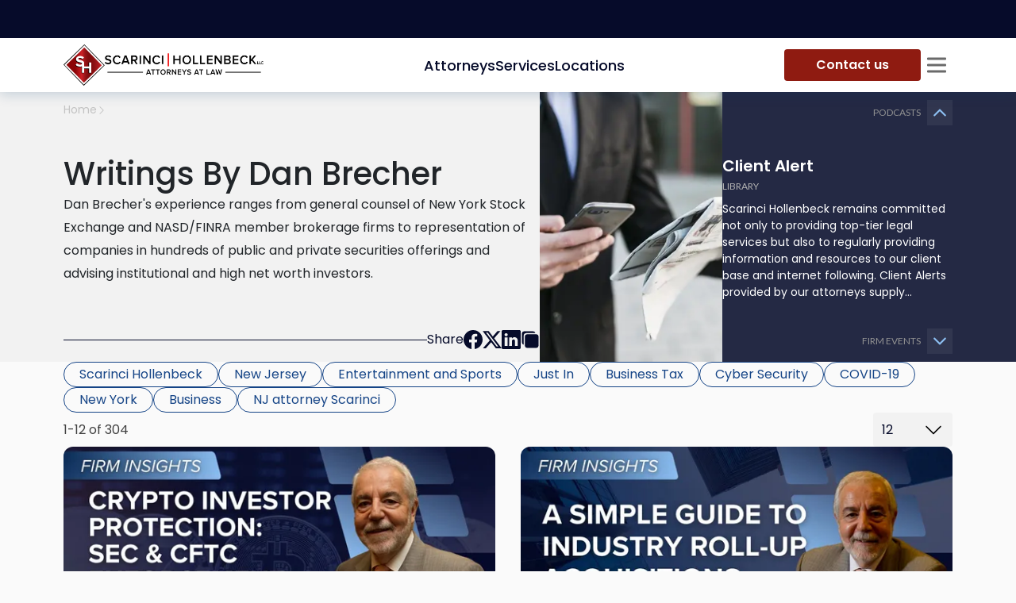

--- FILE ---
content_type: application/javascript; charset=utf-8
request_url: https://scarincihollenbeck.com/_next/static/chunks/pages/library/author/%5Bslug%5D-88ad942e930fc573.js
body_size: 3365
content:
(self.webpackChunk_N_E=self.webpackChunk_N_E||[]).push([[7530],{88949:function(e,t,n){(window.__NEXT_P=window.__NEXT_P||[]).push(["/library/author/[slug]",function(){return n(44420)}])},15556:function(e,t,n){"use strict";var i=n(85893);n(67294);var l=n(45007),r=n(39190),o=n(42729);t.Z=e=>{let{children:t,asComponent:n,modalVariant:a,...s}=e,c=(0,l.I0)(),d=n||r.Lb;return(0,i.jsx)(d,{onClick:()=>c((0,o.ll)({active:!0,className:a})),...s,children:t})}},33115:function(e,t,n){"use strict";var i=n(85893),l=n(75126),r=n.n(l),o=n(8781);t.Z=()=>(0,i.jsx)("div",{className:"d-flex flex-colum justify-content-center align-items-center loader",style:{height:"300px"},children:(0,i.jsx)(r(),{size:200,color:o.$m.grayLite.grayLite60})})},76605:function(e,t,n){"use strict";var i=n(85893),l=n(14332),r=n(82023),o=n(67294),a=n(44173),s=n(72361),c=n(54975),d=n.n(c),u=n(33115);let h={hidden:{opacity:0},visible:{opacity:1,transition:{duration:.4}}},p={init:{y:-20},anim:{y:0,transition:{duration:.3}},exit:{y:20,transition:{duration:.3}}},m=(0,o.memo)(e=>{let{placeHolder:t,onChange:n,inputValue:c,options:m,includeDefault:x=!1,defaultLabel:g="Not selected"}=e,[f,v]=(0,o.useState)(!1),b=(0,o.useRef)(null),j=(0,o.useRef)(null),w=(0,o.useMemo)(()=>x?[{databaseId:"".concat(g,"-id"),title:g},...m||[]]:m||[],[x,g,m]),y=(0,o.useCallback)(e=>{e.preventDefault(),v(!f)},[v,f]),k=(0,o.useCallback)((e,t)=>{e.preventDefault(),j&&j.current&&(j.current.value=null==t?void 0:t.title),n(t),v(!1)},[n,v]);return(0,o.useEffect)(()=>{let e=e=>{b.current&&!b.current.contains(e.target)&&v(!1)};return document.addEventListener("click",e),()=>{document.removeEventListener("click",e)}},[]),(0,i.jsxs)(s.bL,{ref:b,children:[(0,i.jsxs)(s.NA,{onClick:y,$selectActive:f,children:[(0,i.jsx)(s.lq,{type:"text",value:c||"",readOnly:!0,placeholder:t,$selectActive:f,ref:j,tabIndex:"-1"}),(0,i.jsx)(s.GV,{$selectActive:f,children:(0,i.jsx)(a.IAR,{size:24})})]}),(0,i.jsx)(l.M,{children:f&&(0,i.jsx)(s.PN,{as:r.E.ul,initial:"hidden",animate:"visible",exit:"hidden",variants:h,children:d()(w)?(0,i.jsx)(u.Z,{}):null==w?void 0:w.map(e=>(0,i.jsx)(r.E.li,{initial:"init",animate:"anim",exit:"exit",variants:p,children:(0,i.jsx)(s.$m,{onClick:t=>k(t,e),children:null==e?void 0:e.title})},(null==e?void 0:e.databaseId)||(null==e?void 0:e.id)))})})]})});t.Z=m},51129:function(e,t,n){"use strict";var i=n(85893),l=n(9008),r=n.n(l),o=n(11163);n(67294);var a=n(18869),s=n(67810);let c=(e,t)=>({"/location/[slug]":(0,s.OX)(t),"/practices/[slug]":(0,s.OX)(t)})[e];t.Z=e=>{let{title:t,metaDescription:n,canonicalUrl:l,personDataForSchema:d}=e,u=(0,o.useRouter)(),h=u.asPath,p=a.$D+h;return(0,i.jsxs)(r(),{children:[(0,i.jsx)("title",{children:t}),(0,i.jsx)("meta",{name:"description",content:n}),(0,i.jsx)("link",{rel:"canonical",href:l||p}),(0,i.jsx)("meta",{property:"og:title",content:t}),(0,i.jsx)("meta",{property:"og:locale",content:"en_US"}),(0,i.jsx)("meta",{property:"og:url",content:p}),(0,i.jsx)("meta",{property:"og:image",content:"".concat(a.$D,"/images/no-image-found-diamond.png")}),(0,i.jsx)("meta",{property:"og:description",content:n}),(0,i.jsx)("meta",{property:"og:type",content:"website"}),(0,i.jsx)("meta",{property:"og:site_name",content:t}),(0,i.jsx)("script",{type:"application/ld+json",dangerouslySetInnerHTML:{__html:s.kh}}),(0,i.jsx)("meta",{name:"twitter:card",content:"summary_large_image"}),(0,i.jsx)("meta",{name:"twitter:title",content:t}),(0,i.jsx)("meta",{name:"twitter:description",content:n}),(0,i.jsx)("meta",{name:"twitter:image",content:"".concat(a.$D,"/images/no-image-found-diamond.png")}),(0,i.jsx)("script",{type:"application/ld+json",dangerouslySetInnerHTML:{__html:JSON.stringify(c(u.route,d))}},"ScarinciHollenbeck Bio Profile")]})}},74136:function(e,t,n){"use strict";var i=n(67294),l=n(45338);t.Z=e=>{let{slides:t,autoplayInterval:n=0,loop:r=!0}=e,[o,a]=(0,i.useState)(0),s=(0,i.useRef)(null),c=(0,i.useRef)(null),d=(0,i.useCallback)(e=>{let n=(null==t?void 0:t.length)-1;return"prev"===e?o>0?o-1:r?n:o:"next"===e?o<n?o+1:r?0:o:void 0},[o,null==t?void 0:t.length]),u=(0,i.useCallback)(()=>{s.current&&(clearInterval(s.current),s.current=null)},[]),h=(0,i.useCallback)(()=>{if(0===n){u();return}s.current&&clearInterval(s.current),s.current=setInterval(()=>{a(()=>d("next"))},n)},[d,n,u]),p=(0,i.useCallback)(()=>{!s.current&&n>0&&h()},[h,n]);(0,i.useEffect)(()=>{let e=new IntersectionObserver(e=>{let[t]=e;t.isIntersecting?p():u()},{threshold:.5});return(null==c?void 0:c.current)&&e.observe(c.current),()=>{e.disconnect(),u()}},[p,u]);let m=(0,i.useCallback)(()=>{a(d("prev")),h()},[d]),x=(0,i.useCallback)(()=>{a(d("next")),h()},[d]),g=(0,l.QS)({onSwipedRight:m,onSwipedLeft:x,preventDefaultTouchmoveEvent:!0,trackMouse:!0});return{activeSlide:null==t?void 0:t[o],prevSlide:null==t?void 0:t[d("prev")],nextSlide:null==t?void 0:t[d("next")],activeSlideIndex:o,sliderRef:c,swipeHandlers:g,onClickPrev:m,onClickNext:x}}},98305:function(e,t,n){"use strict";n.d(t,{Z:function(){return I}});var i=n(85893);n(67294);var l=n(59016),r=n(47148),o=n(8781),a=n(52954);let s=l.ZP.div.withConfig({componentId:"sc-2f2b830c-0"})(["padding-right:80px;min-width:600px;width:45%;background-color:",";","{padding-right:32px;width:100%;min-width:unset;}","{padding-right:12px;}"],o.$m.blue.blue6002,(0,a.gI)(1279),(0,a.TQ)("md")),c=l.ZP.div.withConfig({componentId:"sc-2f2b830c-1"})(["max-width:730px;height:100%;display:flex;gap:12px;color:",";","{max-width:100%;}"],o.$m.white,(0,a.gI)(1279)),d=l.ZP.picture.withConfig({componentId:"sc-2f2b830c-2"})(["flex-shrink:0;width:230px;height:100%;position:relative;img{width:100%;height:100%;object-fit:cover;position:absolute;left:0;top:0;}","{height:auto;min-height:276px;}","{width:100px;}"],(0,a.gI)(1279),(0,a.TQ)("sm")),u=l.ZP.div.withConfig({componentId:"sc-2f2b830c-3"})(["padding:10px 0;flex:1;display:flex;flex-direction:column;justify-content:center;gap:4px;","{margin-top:auto;}"],r.UnderlinedLink),h=l.ZP.h2.withConfig({componentId:"sc-2f2b830c-4"})(["margin:0;font-size:",";font-weight:600;line-height:1.6;display:-webkit-box;-webkit-line-clamp:1;-webkit-box-orient:vertical;overflow:hidden;text-overflow:ellipsis;","{font-size:",";line-height:1.56;}"],(0,o.hO)(20),(0,a.TQ)("md"),(0,o.hO)(18)),p=l.ZP.span.withConfig({componentId:"sc-2f2b830c-5"})(["color:",";font-size:",";line-height:1.67;font-family:var(--font-lato);text-transform:uppercase;"],o.$m.gray.gray150,(0,o.hO)(12)),m=l.ZP.div.withConfig({componentId:"sc-2f2b830c-6"})(["margin-top:8px;font-size:",";display:-webkit-box;-webkit-line-clamp:6;-webkit-box-orient:vertical;overflow:hidden;*{margin:0;}","{-webkit-line-clamp:3;}","{-webkit-line-clamp:4;}","{font-size:",";line-height:1.34;}"],(0,o.hO)(14),(0,a.gI)(1279),(0,a.TQ)("md"),(0,a.TQ)("sm"),(0,o.hO)(12)),x=l.ZP.span.withConfig({componentId:"sc-2f2b830c-7"})(["flex-shrink:0;width:32px;height:32px;display:flex;align-items:center;justify-content:center;background-color:",";color:",";transition:",";"],o.$m.blue.blue550,o.$m.blue.skyBlue,o.EY.default),g=l.ZP.button.withConfig({componentId:"sc-2f2b830c-8"})(["display:flex;align-items:center;justify-content:flex-end;gap:4px;color:",";font-family:var(--font-lato);font-size:",";line-height:1.67;text-transform:uppercase;transition:",";.nav-text{display:-webkit-box;-webkit-line-clamp:1;-webkit-box-orient:vertical;overflow:hidden;text-overflow:ellipsis;text-align:end;padding-right:8px;}@media (hover:hover){&:hover{color:",";","{background-color:#373c59;}}}&:active{color:",";","{background-color:#373c59;}}"],o.$m.gray.gray500,(0,o.hO)(12),o.EY.default,o.$m.gray.gray10,x,o.$m.gray.gray10,x);var f=n(54975),v=n.n(f),b=n(74422),j=n(25675),w=n.n(j),y=n(27680),k=n(74136),C=n(15556),I=e=>{let{slides:t=[],autoplayInterval:n=1e4,slidesLabel:l,isContact:o}=e,{activeSlide:a,prevSlide:f,nextSlide:j,activeSlideIndex:I,sliderRef:_,swipeHandlers:Z,onClickPrev:$,onClickNext:N}=(0,k.Z)({slides:t,autoplayInterval:n});return v()(t)?null:(0,i.jsx)(s,{...Z,children:(0,i.jsxs)(c,{ref:_,children:[(null==a?void 0:a.image)&&(0,i.jsx)(d,{children:(0,i.jsx)(w(),{alt:"".concat(null==a?void 0:a.title," industry"),src:null==a?void 0:a.image,width:300,height:350,priority:0===I,loading:0===I?"eager":"lazy"})},null==a?void 0:a.image),(0,i.jsxs)(u,{children:[(0,i.jsxs)(g,{onClick:$,className:o?"":"mb-auto",children:[(0,i.jsx)("span",{className:"nav-text",children:null==f?void 0:f.title}),(0,i.jsx)(x,{children:(0,i.jsx)(y.Vmf,{size:24})})]}),(0,i.jsx)(h,{children:null==a?void 0:a.title}),!v()(l)&&(0,i.jsx)(p,{children:l}),!v()(null==a?void 0:a.description)&&(0,i.jsx)(m,{children:(0,i.jsx)(b.h,{HTML:null==a?void 0:a.description})}),o&&(0,i.jsx)(C.Z,{asComponent:r.UnderlinedLink,as:"button",$isWhite:!0,children:"Contact now"}),(0,i.jsxs)(g,{onClick:N,className:o?"":"mt-auto",children:[(0,i.jsx)("span",{className:"nav-text",children:null==j?void 0:j.title}),(0,i.jsx)(x,{children:(0,i.jsx)(y.OId,{size:24})})]})]})]})})}},44420:function(e,t,n){"use strict";n.r(t),n.d(t,{__N_SSP:function(){return h},default:function(){return p}});var i=n(85893),l=n(5152),r=n.n(l),o=n(51129),a=n(17951),s=n(98305),c=n(35255);let d=r()(()=>n.e(1050).then(n.bind(n,61050)),{loadableGenerated:{webpack:()=>[61050]}});var u=e=>{let{title:t,description:n,seo:l,subHeaderSlides:r,postsData:u,tags:h}=e;return(0,i.jsxs)(i.Fragment,{children:[(0,i.jsx)(o.Z,{title:null==l?void 0:l.title,metaDescription:null==l?void 0:l.metaDesc,canonicalUrl:null==l?void 0:l.canonicalUrl}),(0,i.jsx)(a.Z,{title:t,subtitle:n,isSocials:!0,RightContentComponent:s.Z,rightContentProps:{slides:r,slidesLabel:"Library",isContact:!1}}),(0,i.jsx)(c.Z,{postsData:u,tags:h}),(0,i.jsx)(d,{})]})},h=!0,p=e=>{let{title:t,description:n,authorId:l,seo:r,subHeaderSlides:o,postsData:a,tags:s}=e;return(0,i.jsx)(u,{title:t,description:n,authorId:l,seo:r,subHeaderSlides:o,postsData:a,tags:s})}}},function(e){e.O(0,[1228,9866,5935,3722,1852,5979,1930,409,7951,5255,2888,9774,179],function(){return e(e.s=88949)}),_N_E=e.O()}]);

--- FILE ---
content_type: application/javascript; charset=utf-8
request_url: https://scarincihollenbeck.com/_next/static/chunks/5111.8877e0d461236717.js
body_size: 1168
content:
"use strict";(self.webpackChunk_N_E=self.webpackChunk_N_E||[]).push([[5111],{75111:function(e,i,n){n.r(i),n.d(i,{default:function(){return k}});var l=n(85893),s=n(67294),t=n(75510),a=n(18869),r=n(97638),o=n(81968),d=n(39190),c=n(80800),u=n(45007),h=n(14332),p=n(54975),x=n.n(p),v=n(44173),j=n(47881),b=e=>{let{icon:i,title:n,href:a,list:r,isOpen:o,onClick:d,setIsSidebarOpen:c}=e,[u,h]=(0,s.useState)(null),p=e=>{h(u===e?null:e)};return(0,l.jsxs)(t.LO,{$open:o,children:[(0,l.jsxs)(t.zR,{href:a,onClick:e=>{x()(r)?c(!1):(e.preventDefault(),d())},$open:o,children:[(0,l.jsx)(t.VQ,{children:i}),n,!x()(r)&&(0,l.jsx)(t.QU,{$open:o,children:(0,l.jsx)(v.IAR,{size:24})})]}),!x()(r)&&(0,l.jsx)(t.Jb,{$open:o,children:(0,l.jsx)(t.ah,{children:null==r?void 0:r.map((e,i)=>(0,l.jsx)(j.Z,{title:null==e?void 0:e.title,href:null==e?void 0:e.uri,list:null==e?void 0:e.list,additionalClass:null==e?void 0:e.additionalClass,isOpen:u===i,onClick:()=>p(i),setIsSidebarOpen:c},null==e?void 0:e.databaseId))})})]})},f=e=>{let{menuData:i,setIsSidebarOpen:n}=e,[a,r]=(0,s.useState)(null),o=e=>{r(a===e?null:e)};return(0,l.jsx)(t.bi,{children:i.map((e,i)=>(0,l.jsx)(b,{icon:null==e?void 0:e.icon,title:null==e?void 0:e.title,href:null==e?void 0:e.href,list:null==e?void 0:e.list,isOpen:a===i,onClick:()=>o(i),setIsSidebarOpen:n},null==e?void 0:e.databaseId))})},m=n(42729),k=(0,s.memo)(e=>{let{practices:i,locations:n,industries:s,menuData:p,isSidebarOpen:x,setIsSidebarOpen:v}=e,j=(0,u.I0)(),{headerSize:b}=(0,u.v9)(e=>e.sizes);return(0,l.jsx)(h.M,{children:x&&(0,l.jsxs)(l.Fragment,{children:[(0,l.jsxs)(t.t4,{className:x?"sidebar-open":"",inert:x?void 0:"",initial:{opacity:0,height:0},animate:{opacity:1,height:"calc(100dvh - ".concat(b.height,"px)")},exit:{opacity:0,height:0},transition:{ease:"easeOut",duration:.3},children:[(0,l.jsxs)(t.CG,{children:[(0,l.jsx)(c.Z,{practices:i,locations:n,industries:s,setIsSidebarOpen:v},"header-navigation"),(0,l.jsx)(f,{menuData:p,setIsSidebarOpen:v}),(0,l.jsx)(t.pc,{children:null===a.gc||void 0===a.gc?void 0:a.gc.map(e=>(0,l.jsx)(t.nX,{href:null==e?void 0:e.uri,onClick:()=>v(!1),children:null==e?void 0:e.title},null==e?void 0:e.databaseId))})]}),(0,l.jsx)(t.id,{children:(0,l.jsxs)(t.CG,{children:[(0,l.jsxs)(t.G$,{children:[(0,l.jsx)(d.oo,{href:"/contact-us",className:"sidebar-contact-btn",children:"Contact us"}),(0,l.jsxs)("button",{onClick:()=>j((0,m.do)({active:!0})),className:"sidebar-subscription-btn",children:[(0,l.jsx)(t.op,{children:(0,l.jsx)(o.default,{})}),"Join our mailing list"]}),(0,l.jsxs)(t.bb,{href:a.P1,target:"_blank",rel:"noreferrer",children:[(0,l.jsx)(t.op,{children:(0,l.jsx)(r.default,{})}),"Make payment"]})]}),(0,l.jsx)(t.qw,{children:a.fK.map(e=>(0,l.jsxs)(t.kp,{href:null==e?void 0:e.url,target:"_blank",rel:"noreferrer",children:[(0,l.jsx)(t.dW,{children:null==e?void 0:e.icon}),null==e?void 0:e.title]},null==e?void 0:e.id))})]})})]},"sidebar-menu-motion"),(0,l.jsx)(t.W$,{$headerHeight:b.height,onClick:()=>v(!1),initial:{opacity:0},animate:{opacity:1},exit:{opacity:0},transition:{ease:"easeOut",duration:.2}},"sidebar-menu-backdrop")]})})})},47881:function(e,i,n){var l=n(85893);n(67294);var s=n(54975),t=n.n(s),a=n(75510),r=n(8781);i.Z=e=>{let{title:i,href:n="/",list:s,additionalClass:o,isOpen:d,onClick:c,setIsSidebarOpen:u}=e;return(0,l.jsxs)(a.Ez,{$open:d,className:d?"open":"",children:[(0,l.jsxs)(a.yC,{href:n,onClick:e=>{if(t()(s))u&&u(!1);else{e.preventDefault();let i=e.target.closest(".sidebar-open");i&&setTimeout(()=>{var n;return i.scrollTo({top:null==e?void 0:null===(n=e.target)||void 0===n?void 0:n.offsetTop,behavior:"smooth"})},null===r.EY||void 0===r.EY?void 0:r.EY.transitionDuration),c()}},$open:d,className:o||"",children:[!t()(s)&&(0,l.jsx)(a.nu,{$open:d}),i]}),!t()(s)&&(0,l.jsx)(a.Jb,{$open:d,children:(0,l.jsx)(a.ah,{children:s.map(e=>(0,l.jsx)(a.Fv,{children:(0,l.jsx)(a.qs,{href:null==e?void 0:e.uri,onClick:()=>u&&u(!1),children:null==e?void 0:e.title})},e.databaseId))})})]})}}}]);

--- FILE ---
content_type: image/svg+xml
request_url: https://scarincihollenbeck.com/_next/static/media/sh-mini-diamond-PNG.bc83fc7b.svg
body_size: 1356
content:
<svg width="251" height="251" viewBox="0 0 251 251" fill="none" xmlns="http://www.w3.org/2000/svg">
  <path d="M126.702 2.55646L2.56337 123.694L123.708 247.839L247.846 126.702L126.702 2.55646Z" fill="white"/>
  <path d="M123.67 250.4L0 123.66L126.74 0L250.41 126.73L123.67 250.4ZM5.12 123.73L123.73 245.29L245.29 126.68L126.67 5.11L5.12 123.73Z" fill="black"/>
  <mask id="mask0_5824_1643" style="mask-type:luminance" maskUnits="userSpaceOnUse" x="17" y="17" width="216" height="216">
    <path d="M126.516 17.7437L17.7436 123.887L123.894 232.667L232.667 126.524L126.516 17.7437Z" fill="white"/>
  </mask>
  <g mask="url(#mask0_5824_1643)">
    <path d="M232.66 17.74H17.74V232.66H232.66V17.74Z" fill="url(#paint0_linear_5824_1643)"/>
  </g>
  <path d="M167.99 172.37V110.81H155.63V109.62H152.34V110.81V110.93V143.43H124.9V127.52C124.9 127.52 123.34 127.55 121.2 127.95C122.79 125.15 123.58 121.92 123.58 118.27C123.58 114.57 122.69 111.43 120.9 108.86C119.11 106.29 116.89 104.39 114.22 103.17C111.55 101.95 108.67 100.86 105.56 99.92C102.46 98.98 99.57 98.24 96.9 97.71C94.23 97.18 92.01 96.41 90.22 95.4C88.43 94.4 87.54 93.14 87.54 91.64C87.54 89.76 88.32 88.25 89.89 87.12C91.46 85.99 93.62 85.43 96.38 85.43C103.59 85.43 109.61 87.6 114.56 92.18L121.97 82.24C115.63 76.41 107.57 73.58 97.6 73.58C90.39 73.58 84.62 75.41 80.29 79.08C75.96 82.75 73.8 87.28 73.8 92.68C73.8 96.38 74.69 99.52 76.48 102.09C78.27 104.66 80.49 106.54 83.16 107.74C85.83 108.93 88.73 109.98 91.86 110.89C95 111.8 97.9 112.51 100.56 113.01C103.23 113.51 105.45 114.31 107.24 115.41C109.03 116.51 109.92 117.9 109.92 119.6C109.92 121.54 108.98 123.19 107.1 124.54C105.22 125.89 102.52 126.56 99.01 126.56C91.17 126.56 84.52 123.71 79.06 118L71.72 128.44C78.37 135.09 87.27 138.41 98.44 138.41C102.56 138.41 106.19 137.94 109.33 136.99V172.47V174.51V175.28H124.71H124.89H125.99V172.39H124.89V149.42H126.07H152.33V172.47V174.51V175.28H162.73H167.98H169.08V172.39H167.99V172.37Z" fill="black"/>
  <path d="M155.64 109.61V134.26H126V114.85C126 114.83 126 114.81 126 114.8C126 114.79 126 114.77 126 114.76C126 112.9 125.77 111.18 125.31 109.61C124.86 108.07 124.2 106.66 123.32 105.39C121.53 102.82 119.31 100.92 116.64 99.7C113.97 98.48 111.09 97.39 107.98 96.45C104.88 95.51 101.99 94.77 99.33 94.24C96.66 93.71 94.44 92.94 92.65 91.93C90.86 90.93 89.97 89.67 89.97 88.17C89.97 86.29 90.75 84.78 92.32 83.65C93.89 82.52 96.05 81.96 98.81 81.96C106.02 81.96 112.11 84.25 117.06 88.83L124.49 78.86C118.15 73.03 110 70.11 100.03 70.11C92.82 70.11 87.05 71.94 82.72 75.61C78.39 79.28 76.23 83.81 76.23 89.21C76.23 92.91 77.12 96.05 78.91 98.62C80.7 101.19 82.92 103.07 85.59 104.27C88.25 105.46 91.16 106.51 94.29 107.42C97.43 108.33 100.33 109.04 102.99 109.54C105.65 110.04 107.88 110.84 109.67 111.94C111.46 113.04 112.35 114.43 112.35 116.13C112.35 118.07 111.41 119.72 109.53 121.07C107.65 122.42 104.95 123.09 101.44 123.09C93.6 123.09 86.95 120.24 81.49 114.53L74.15 124.97C80.8 131.62 89.7 134.94 100.87 134.94C105.38 134.94 109.3 134.37 112.63 133.24V172.37H125.99V145.93H155.63V172.37H169.08V109.62H155.64V109.61Z" fill="white"/>
  <defs>
    <linearGradient id="paint0_linear_5824_1643" x1="17.7597" y1="125.219" x2="232.688" y2="125.219" gradientUnits="userSpaceOnUse">
      <stop stop-color="#8C0507"/>
      <stop offset="0.252" stop-color="#8C0507"/>
      <stop offset="0.4326" stop-color="#CF2026"/>
      <stop offset="0.437" stop-color="#CB1F26"/>
      <stop offset="0.4814" stop-color="#B01A1F"/>
      <stop offset="0.5257" stop-color="#9A1518"/>
      <stop offset="0.5695" stop-color="#8B1012"/>
      <stop offset="0.6125" stop-color="#820C0E"/>
      <stop offset="0.6538" stop-color="#7F0B0D"/>
      <stop offset="0.7155" stop-color="#820C0E"/>
      <stop offset="0.7835" stop-color="#8C1013"/>
      <stop offset="0.8545" stop-color="#9C1519"/>
      <stop offset="0.9272" stop-color="#B21B20"/>
      <stop offset="1" stop-color="#CF2027"/>
    </linearGradient>
  </defs>
</svg>

--- FILE ---
content_type: application/javascript; charset=utf-8
request_url: https://scarincihollenbeck.com/_next/static/chunks/5255-ac2cf0c87753e1c7.js
body_size: 7274
content:
"use strict";(self.webpackChunk_N_E=self.webpackChunk_N_E||[]).push([[5255],{38669:function(e,t,i){var n=i(85893),a=i(11163),o=i(67294),r=i(88569),l=i(54975),c=i.n(l),s=i(53366),d=i(62204),p=i(84579);let u=(e,t,i,n,a)=>{let o=2*i+1,r=n>0?n+1:0;return e<=o?a:t-1<=i?a.slice(0,o-r):t+i>=e?a.slice(e-o+r,e):a.slice(t-1-(i-r),t+(i-r))},g=(e,t)=>t?3:e<1?1:e,m=(e,t)=>e<1?0:e+2>=t?t-2:e;t.Z=e=>{let{totalItems:t,currentPage:i=1,between:l=4,ellipsis:h=1,limit:f,queryParam:x="page",showFirstAndLastButtons:b=!0,showPreviousAndNextButtons:w=!0,showCount:y=!0,scrollAfterChange:v=!1}=e,k=Math.ceil(t/f),{isMobileScreen:I}=(0,p.Z)(),j="?".concat(x,"="),C=(0,a.useRouter)(),{slug:T,...Z}=C.query,S=C.asPath.split("?")[0].split("#")[0];l=g(l,I),h=m(h,l);let P=(i=Number(i))*f,$=P-f+1,_=P>=t?t:P,Q=Array.from({length:k},(e,t)=>t),N=(0,o.useMemo)(()=>u(k,i,l,h,Q),[k,i,l,h,Q]),q=(e,t)=>{e.preventDefault();let i=1===t?{...Z,[x]:void 0}:{...Z,[x]:t};C.push({pathname:S,query:Object.fromEntries(Object.entries(i).filter(e=>{let[t,i]=e;return null!=i}))},void 0,{scroll:v})};return c()(k)||k<2?null:(0,n.jsxs)(s.r,{children:[y&&(0,n.jsx)(s.l,{children:"Showing ".concat($,"-").concat(_," of ").concat(t||"Loading...")}),(0,n.jsxs)(r.Z,{children:[b&&(0,n.jsx)(r.Z.First,{href:i>1?"".concat(S).concat(j,"1"):null,disabled:i<=1,className:"pagination-first",onClick:e=>i>1?q(e,1):{},children:(0,n.jsx)(d.xdf,{className:"pagination-icon"})}),w&&(0,n.jsx)(r.Z.Prev,{href:i>1?"".concat(S).concat(j).concat(i-1):null,disabled:i<=1,className:"pagination-prev",onClick:e=>i>1?q(e,i-1):{},children:(0,n.jsx)(d.sG8,{className:"pagination-icon"})}),(()=>{if(k<=2*l+1||h<=0)return null;let e=i-1<=l?0:h;if(Q)return Q.slice(0,e).map(e=>(0,n.jsx)(r.Z.Item,{href:e!==i-1?"".concat(S).concat(j).concat(e+1):null,className:"pagination-item",onClick:t=>e!==i-1?q(t,e+1):{},children:e+1},e))})(),k>2*l+1&&h>0&&i-1>l?(0,n.jsx)(r.Z.Ellipsis,{disabled:!0,className:"pagination-ellipsis"}):null,N?N.map(e=>(0,n.jsx)(r.Z.Item,{active:e===i-1,href:e!==i-1?"".concat(S).concat(j).concat(e+1):null,className:"pagination-item",onClick:t=>e!==i-1?q(t,e+1):{},children:e+1},e)):null,k>2*l+1&&h>0&&i<k-l?(0,n.jsx)(r.Z.Ellipsis,{disabled:!0,className:"pagination-ellipsis"}):null,(()=>{if(k<=2*l+1||h<=0)return null;let e=i>=k-l?k:k-h;if(Q)return Q.slice(e,k).map(e=>(0,n.jsx)(r.Z.Item,{href:e!==i-1?"".concat(S).concat(j).concat(e+1):{},className:"pagination-item",onClick:t=>e!==i-1?q(t,e+1):{},children:e+1},e))})(),w&&(0,n.jsx)(r.Z.Next,{href:i<k?"".concat(S).concat(j).concat(i+1):null,disabled:i>=k,className:"pagination-next",onClick:e=>i<k?q(e,i+1):{},children:(0,n.jsx)(d.AeI,{className:"pagination-icon"})}),b&&(0,n.jsx)(r.Z.Last,{href:i<k?"".concat(S).concat(j).concat(k):null,disabled:i>=k,className:"pagination-last",onClick:e=>i<k?q(e,k):{},children:(0,n.jsx)(d.eDK,{className:"pagination-icon"})})]})]})}},1121:function(e,t,i){i.d(t,{Z:function(){return P}});var n=i(85893),a=i(25675),o=i.n(a),r=i(67294),l=i(47148),c=i(41664),s=i.n(c),d=i(59016),p=i(8781),u=i(52954);let g=d.ZP.picture.withConfig({componentId:"sc-1453ed33-0"})(["border-radius:",";overflow:hidden;aspect-ratio:2.15;img{width:100%;height:100%;object-fit:",";transition:",";}"],p.AM.middle,e=>{let{$isEmptyImage:t}=e;return t?"contain":"cover"},p.EY.default),m=d.ZP.article.withConfig({componentId:"sc-1453ed33-1"})(["display:flex;flex-direction:column;row-gap:12px;position:relative;@media (hover:hover){&:hover{","{img{transform:scale(1.1);}}","{color:",";}}}&.darker{padding:8px 8px 20px;background-color:",";border-radius:20px;row-gap:24px;","{color:",";text-transform:unset;}"," ","{row-gap:4px;padding:4px 4px 12px;}}"],g,l.Title20,p.$m.blue.blue400,p.$m.blue.blue550,l.Title20,p.$m.white,e=>"\n        ".concat(h," {\n          padding: 0 8px;\n          row-gap: 12px;\n\n          ").concat((0,u.TQ)("md")," {\n            row-gap: 8px;\n          }\n        }\n\n        ").concat(f," {\n          color: ").concat(p.$m.gray.gray300,";\n        }\n\n        ").concat(g," {\n          border-radius: 20px;\n        }\n      "),(0,u.TQ)("md")),h=d.ZP.div.withConfig({componentId:"sc-1453ed33-2"})(["flex:1;display:flex;flex-direction:column;row-gap:8px;","{min-height:64px;text-transform:uppercase;display:-webkit-box;-webkit-line-clamp:2;-webkit-box-orient:vertical;overflow:hidden;transition:",";","{min-height:auto;}}"],l.Title20,p.EY.default,(0,u.TQ)("md")),f=d.ZP.div.withConfig({componentId:"sc-1453ed33-3"})(["margin:0;display:-webkit-box;-webkit-line-clamp:4;-webkit-box-orient:vertical;overflow:hidden;color:",";p{margin:0;}"],p.$m.gray.gray110),x=d.ZP.ul.withConfig({componentId:"sc-1453ed33-4"})(["margin:8px 0;display:flex;flex-wrap:wrap;gap:8px;"]),b=d.ZP.div.withConfig({componentId:"sc-1453ed33-5"})(["display:flex;flex-wrap:wrap;column-gap:8px;justify-content:space-between;"]),w=d.ZP.p.withConfig({componentId:"sc-1453ed33-6"})(["margin:0;color:",";flex:1;text-overflow:ellipsis;white-space:nowrap;overflow:hidden;a{position:relative;z-index:2;&:hover{color:",";}}"],p.$m.gray.gray110,p.$m.blue.skyBlue),y=(0,d.ZP)(s()).withConfig({componentId:"sc-1453ed33-7"})(["font-weight:300;color:inherit;"]),v=d.ZP.time.withConfig({componentId:"sc-1453ed33-8"})(["width:fit-content;color:",";font-weight:600;"],p.$m.gray.gray700),k=(0,d.ZP)(s()).withConfig({componentId:"sc-1453ed33-9"})(["position:absolute;inset:0;width:100%;height:100%;z-index:1;"]);var I=i(54975),j=i.n(I),C=i(74422),T=i(30651),Z=i(84204),S=i(45289),P=e=>{let{title:t,image:i,uri:a,description:c,author:s,date:d,tags:p,onTagClick:u,isDarker:I=!1}=e,P=(0,r.useCallback)((e,t)=>{u&&(e.preventDefault(),u(t))},[u]);return(0,n.jsxs)(m,{className:I?"darker":"",children:[(0,n.jsx)(g,{$isEmptyImage:!i||j()(i),children:(0,n.jsx)(o(),{src:i||S.Z,alt:"".concat(t," post image"),width:500,height:240,sizes:"500px",quality:80})}),(0,n.jsxs)(h,{children:[!j()(t)&&(0,n.jsx)(l.Title20,{title:t,children:t}),!j()(c)&&(0,n.jsx)(f,{children:(0,n.jsx)(C.h,{HTML:c})}),(!j()(null==s?void 0:s.name)||!j()(d))&&(0,n.jsxs)(b,{children:[!j()(null==s?void 0:s.name)&&(0,n.jsxs)(w,{children:[(0,n.jsx)("span",{children:"Author: "}),(0,n.jsx)(y,{as:(null==s?void 0:s.uri.includes("scarinci-hollenbeck"))&&"span",href:(null==s?void 0:s.uri.includes("scarinci-hollenbeck"))?void 0:"/library".concat(null==s?void 0:s.uri),"aria-label":null==s?void 0:s.name,title:null==s?void 0:s.name,children:null==s?void 0:s.name})]}),!j()(d)&&(0,n.jsx)(v,{dateTime:d,children:(0,T.p6)(d)})]}),!j()(p)&&(0,n.jsx)(x,{children:p.slice(0,3).map(e=>(0,n.jsx)(Z.Sp,{children:(0,n.jsx)(Z.FK,{href:"/library/search?tag=".concat((null==e?void 0:e.databaseId)||(null==e?void 0:e.id)),onClick:t=>P(t,e),children:null==e?void 0:e.name})},(null==e?void 0:e.databaseId)||(null==e?void 0:e.id)))})]}),(0,n.jsx)(k,{href:(0,T.wq)(a),passHref:!0,"aria-label":"Read more about ".concat(t),title:t,children:(0,n.jsx)("span",{className:"sr-only",children:'Link to post with title - "'.concat(t,'"')})})]})}},35255:function(e,t,i){i.d(t,{Z:function(){return O}});var n=i(85893),a=i(67294),o=i(45545),r=i(59016),l=i(90425),c=i(72361),s=i(8781);let d=r.ZP.section.withConfig({componentId:"sc-b102b6b8-0"})(["",";.separator-big{margin-bottom:0;}.pagination{margin:0;}"],l.dI),p=r.ZP.div.withConfig({componentId:"sc-b102b6b8-1"})(["display:flex;flex-direction:column;gap:40px;"]),u=r.ZP.div.withConfig({componentId:"sc-b102b6b8-2"})(["display:flex;flex-direction:column;gap:24px;"]),g=r.ZP.div.withConfig({componentId:"sc-b102b6b8-3"})(["display:flex;align-items:center;justify-content:space-between;gap:24px;","{max-width:100px;}","{padding:9px 11px;}"],c.bL,c.lq),m=r.ZP.span.withConfig({componentId:"sc-b102b6b8-4"})(["color:",";font-size:",";line-height:1.5;"],s.$m.gray.gray700,(0,s.hO)(16));var h=i(54975),f=i.n(h),x=i(26119),b=i(1121),w=i(38669),y=i(5152),v=i.n(y),k=i(11163),I=i(45007),j=i(97147),C=i(84204),T=i(14332),Z=i(82023),S=i(44173),P=i(30651);let $={hidden:{opacity:0,y:-10,display:"none"},visible:e=>({opacity:1,y:0,display:"block",transition:{duration:.3,delay:.05*e}})},_={hidden:{opacity:0,y:-10},visible:{opacity:1,y:0,transition:{duration:.3}}};var Q=e=>{let{tags:t=[],maxLengthTags:i=10,handleClickTag:o}=e,r=(0,I.I0)(),{query:l}=(0,k.useRouter)(),[c,s]=(0,a.useState)(!1),[d,p]=(0,a.useState)(!1),{selectedTags:u}=(0,I.v9)(e=>e.library),g=(0,a.useRef)(0),m=(0,a.useMemo)(()=>new Set(u.map(e=>e.databaseId)),[u]),h=(0,a.useMemo)(()=>[...t.filter(e=>m.has(null==e?void 0:e.databaseId)),...t.filter(e=>!m.has(null==e?void 0:e.databaseId))].slice(0,c?t.length:i),[t,m,c,i]),x=(0,a.useCallback)(()=>{p(!0),s(e=>!e)},[]),b=(0,a.useCallback)(()=>{g.current+=1},[]),w=(0,a.useCallback)(()=>{g.current-=1,0===g.current&&p(!1)},[]),y=(0,a.useCallback)((e,t)=>{let{databaseId:i,name:n,uri:a}=e,l=t?u.filter(e=>e.databaseId!==i):[...u,{value:n,databaseId:i,slug:a}];o&&o(l),r((0,j.tF)(l))},[r,u,o]);return((0,a.useEffect)(()=>{let e=[];f()(l.tag)||l.tag.split(",").forEach(i=>{let n=null==t?void 0:t.find(e=>{var t;return(null==e?void 0:null===(t=e.databaseId)||void 0===t?void 0:t.toString())===i});n&&e.push(n)});let i=new Set(e.map(e=>e.databaseId)),n=new Set(u.map(e=>e.databaseId));(i.size!==n.size||[...i].some(e=>!n.has(e)))&&r((0,j.tF)(e))},[l,t]),f()(t))?null:(0,n.jsx)(C.mg,{children:(0,n.jsxs)(C.$3,{children:[(0,n.jsx)(T.M,{children:h.map((e,a)=>{let o=a>=i,r=m.has(e.databaseId);return(0,n.jsx)(C.Sp,{as:Z.E.li,custom:o?a-i:0,initial:o?"hidden":"visible",animate:"visible",exit:e=>({opacity:0,y:-10,transition:{duration:(c||!r)&&o?.3:0,delay:(c||!r)&&o?((null==t?void 0:t.length)-i-e)*.05:0},transitionEnd:{display:"none"}}),variants:$,onAnimationStart:b,onAnimationComplete:w,children:(0,n.jsxs)(C.FK,{as:"button",onClick:()=>y(e,r),className:r?"selected":"",children:[(0,P.r1)(null==e?void 0:e.name,!1),r&&(0,n.jsx)(S.C7Q,{})]})},null==e?void 0:e.databaseId)})}),t.length>i&&!d&&(0,n.jsx)(Z.E.li,{initial:"hidden",animate:"visible",variants:_,children:(0,n.jsx)(C.PK,{as:"button",onClick:x,children:c?"Hide":"Open more"})})]})})},N=i(76605);let q=[{title:12,databaseId:"12-per-page"},{title:24,databaseId:"24-per-page"},{title:48,databaseId:"48-per-page"}],z=(0,a.memo)(e=>{var t;let{limit:i,currentPage:o,total:r}=e,l=(0,k.useRouter)(),[c,s]=(0,a.useState)((null==l?void 0:null===(t=l.query)||void 0===t?void 0:t.limit)||i),[d,p]=(0,a.useState)(q),{minShowingRows:u,maxShowingRows:h}=(0,a.useMemo)(()=>{let e=o*i;return{minShowingRows:e-i+1,maxShowingRows:e>=r?r:e}},[i,o,r]);(0,a.useEffect)(()=>{var e;let t=[...q];l.query.limit||t.some(e=>e.title===i)||t.push({title:i,databaseId:"".concat(i,"-per-page")}),l.query.limit&&!t.some(e=>e.title===Number(l.query.limit))&&t.push({title:Number(l.query.limit),databaseId:"".concat(l.query.limit,"-per-page")}),t.sort((e,t)=>e.title-t.title),p(t),s((null==l?void 0:null===(e=l.query)||void 0===e?void 0:e.limit)||i)},[l.query.limit,i]);let f=(0,a.useCallback)(e=>{let t=Number(c),i=Number(e),n=Number(l.query.page||1);if(t===i&&n>=1)return;s(i);let a={...l.query,limit:i};delete a.page,new URLSearchParams(l.query).toString()!==new URLSearchParams(a).toString()&&l.push({pathname:l.pathname,query:a},void 0,{scroll:!1})},[l.query,c,l.pathname]);return(0,n.jsxs)(g,{children:[(0,n.jsx)(m,{children:"".concat(u,"-").concat(h," of ").concat(r)}),(0,n.jsx)(N.Z,{options:d,inputValue:c,placeHolder:"".concat(c),onChange:e=>{let{title:t}=e;return f(t)}})]})}),B=v()(()=>i.e(5291).then(i.bind(i,75291)),{loadableGenerated:{webpack:()=>[75291]}}),E=v()(()=>i.e(1014).then(i.bind(i,78023)),{loadableGenerated:{webpack:()=>[78023]}});var O=e=>{let{tags:t,postsData:i}=e;if(f()(i))return null;let{posts:r,total:l,currentPage:c,postsPerPage:s}=i,g=(0,I.I0)(),m=(0,k.useRouter)(),h=(0,a.useRef)(null),y=(0,a.useRef)(null),{selectedTags:v}=(0,I.v9)(e=>e.library),C=(0,a.useCallback)(()=>{g((0,j.eN)({})),g((0,j.tF)([])),m.push("/library/search",void 0,{scroll:!1})},[]),T=(0,a.useCallback)(e=>{h.current&&clearInterval(h.current),h.current=setTimeout(()=>{let t=e.map(e=>e.databaseId).join(","),i={...m.query};t.length>0?i.tag=t:delete i.tag,(null==i?void 0:i.page)>1?i.page=1:delete i.page,new URLSearchParams(m.query).toString()!==new URLSearchParams(i).toString()&&m.push({pathname:m.pathname,query:i},void 0,{scroll:!1})},1e3)},[m]),Z=(0,a.useCallback)(e=>{let{name:t,databaseId:i,uri:n}=e;if(!v.some(e=>e.databaseId===i)){let e=[...v,{value:t,databaseId:i,slug:n}];T(e),g((0,j.tF)(e))}if(y.current){let e=y.current.offsetTop-120;window.scrollTo({top:e,behavior:"smooth"})}},[v,T]);return(0,n.jsx)(d,{ref:y,children:(0,n.jsx)(o.O,{children:f()(r)?(0,n.jsxs)(n.Fragment,{children:[(0,n.jsx)(B,{message:"Sorry, there are no results for your combination of filters. Try changing the category or reducing the number of filters.",handleClickButton:C,buttonLabel:"Reset filters"}),(0,n.jsx)(E,{direction:"row",isBig:!0})]}):(0,n.jsxs)(p,{children:[(0,n.jsx)(Q,{tags:t,handleClickTag:T}),(0,n.jsxs)(u,{children:[(0,n.jsx)(z,{limit:s,currentPage:c,total:l}),(0,n.jsx)(x.u6,{children:r.map(e=>(0,n.jsx)(b.Z,{title:null==e?void 0:e.title,image:null==e?void 0:e.featuredImage,uri:null==e?void 0:e.uri,description:null==e?void 0:e.excerpt,author:null==e?void 0:e.author,date:null==e?void 0:e.date,tags:null==e?void 0:e.tags,onTagClick:Z},e.databaseId))})]}),(0,n.jsx)(w.Z,{totalItems:l,currentPage:c,limit:s,showCount:!1,scrollAfterChange:!0})]})})})}},84579:function(e,t,i){i.d(t,{Z:function(){return r}});var n=i(67294),a=i(6028),o=i(1852);function r(){let[e,t]=(0,n.useState)({isBigTabletScreen:!1,isTabletScreen:!1,isDesktopScreen:!1,isMobileScreen:!1}),i=(0,o.useMediaQuery)({query:"(max-width: ".concat(a.I.lg,"px)")}),r=(0,o.useMediaQuery)({query:"(max-width: ".concat(a.I.md,"px)")}),l=(0,o.useMediaQuery)({query:"(min-width: ".concat(a.I.sm,"px)")}),c=(0,o.useMediaQuery)({query:"(max-width: ".concat(a.I.sm,"px)")});(0,n.useEffect)(()=>{r&&t(e=>({isBigTablet:!1,isTabletScreen:!0,isDesktopScreen:e.isDesktopScreen})),l&&t(e=>({isBigTablet:e.isBigTablet,isTabletScreen:e.isTabletScreen,isDesktopScreen:!0})),i&&t(e=>({isBigTabletScreen:!0,isTabletScreen:e.isTabletScreen,isDesktopScreen:e.isDesktopScreen})),c&&t(e=>({isBigTabletScreen:e.isBigTabletScreen,isTabletScreen:e.isTabletScreen,isDesktopScreen:e.isDesktopScreen,isMobileScreen:!0}))},[]);let{isTabletScreen:s,isDesktopScreen:d,isBigTabletScreen:p,isMobileScreen:u}=e;return{isMobileScreen:u,isTabletScreen:s,isDesktopScreen:d,isBigTabletScreen:p}}},90425:function(e,t,i){i.d(t,{Jx:function(){return c},dI:function(){return l},ef:function(){return d},mt:function(){return p},rJ:function(){return s},wO:function(){return u}});var n=i(59016),a=i(52954),o=i(33920),r=i(12249);let l="\n  padding-block: 40px;\n\n  ".concat((0,a.TQ)("md")," {\n    padding-block: 32px;\n  }\n"),c=n.ZP.section.withConfig({componentId:"sc-4e079746-0"})(["padding:60px 0;","{padding:40px 0;}","{padding:24px 0 40px 0;}"],(0,a.TQ)("xxl"),(0,a.TQ)("md")),s=n.ZP.div.withConfig({componentId:"sc-4e079746-1"})(["display:flex;gap:40px;","{flex-direction:column;}","{gap:32px;}"],(0,a.TQ)("xl"),(0,a.TQ)("md")),d=n.ZP.div.withConfig({componentId:"sc-4e079746-2"})(["flex:1;display:flex;flex-direction:column;gap:40px;","{gap:32px;}"],(0,a.TQ)("md")),p=n.ZP.div.withConfig({componentId:"sc-4e079746-3"})(["width:500px;","{width:460px;}","{width:100%;}"],(0,a.TQ)("xxl"),(0,a.TQ)("xl")),u=n.ZP.div.withConfig({componentId:"sc-4e079746-4"})(["display:flex;flex-direction:column;","{margin-block:0;}","{",";}@media print{display:none;}"],o.j,r.nT,l)},53366:function(e,t,i){i.d(t,{l:function(){return l},r:function(){return r}});var n=i(59016),a=i(8781),o=i(52954);let r=n.ZP.div.withConfig({componentId:"sc-1e652312-0"})(["display:flex;align-items:center;justify-content:center;flex-direction:column;row-gap:12px;.pagination{width:100%;display:flex;gap:8px;--bs-pagination-padding-y:0;--bs-pagination-padding-x:0;--bs-pagination-color:",";--bs-pagination-bg:transparent;--bs-pagination-border-color:transparent;--bs-pagination-border-radius:1px;--bs-pagination-active-color:",";--bs-pagination-active-border-color:transparent;--bs-pagination-active-bg:",";--bs-pagination-hover-color:",";--bs-pagination-hover-bg:",";--bs-pagination-hover-border-color:",";--bs-pagination-disabled-color:",";--bs-pagination-disabled-bg:",";--bs-pagination-disabled-border-color:",";--bs-pagination-focus-color:",";--bs-pagination-focus-bg:",";--bs-pagination-focus-box-shadow:none;","{gap:4px;}}.page-item{width:40px;height:40px;display:flex;justify-content:center;align-items:center;","{width:28px;height:28px;}&.active{.page-link{font-weight:600;}}&.disabled{.pagination-icon{color:var(--bs-pagination-disabled-color);}}}.pagination-prev{margin-right:auto;}.pagination-next{margin-left:auto;}.pagination-ellipsis{.page-link{border:0;background-color:transparent;}}.page-link{width:100%;height:100%;display:flex;align-items:center;justify-content:center;font-family:var(--font-poppins);font-weight:500;}.pagination-icon{width:24px;height:24px;color:",";","{width:16px;height:16px;}}"],a.$m.gray.gray130,a.$m.gray.gray10,a.$m.blue.blue600,a.$m.blue.blue600,a.$m.gray.gray10,a.$m.gray.gray10,a.$m.grayLite.grayLite90,a.$m.graySmoke.liteWhiteSmoke,a.$m.graySmoke.liteWhiteSmoke,a.$m.blue.blue600,a.$m.gray.gray10,(0,o.TQ)("md"),(0,o.TQ)("md"),a.$m.gray.gray130,(0,o.TQ)("md")),l=n.ZP.span.withConfig({componentId:"sc-1e652312-1"})(["align-self:flex-start;font-family:var(--font-poppins);color:",";"],a.$m.gray.gray120)},33920:function(e,t,i){i.d(t,{d:function(){return c},j:function(){return s}});var n=i(59016),a=i(8781),o=i(52954),r=i(54975),l=i.n(r);let c=n.ZP.span.withConfig({componentId:"sc-6a483b80-0"})(["--size:",";width:var(--size);height:var(--size);display:flex;justify-content:center;align-items:center;color:",";","{--size:8px;}"],e=>{let{$size:t}=e;return!l()(t)&&"".concat(t,"px")||"12px"},e=>{let{$color:t}=e;return t||a.$m.blue.blue400},(0,o.TQ)("md")),s=n.ZP.div.withConfig({componentId:"sc-6a483b80-1"})(["--separator-line-color:",";display:flex;flex-direction:",";align-items:center;gap:14px;&::before,&::after{content:'';width:",";height:",";background-color:var(--separator-line-color);","{width:100%;height:1px;}}img{margin:auto 0;","{width:24px;height:24px;}}","{flex-direction:row;}&.separator-big{--separator-line-color:",";margin-block:40px;> img{width:64px;height:64px;","{width:28px;height:28px;}}","{margin-block:32px;}}"],a.$m.blue.blue400,e=>{let{$direction:t}=e;return t||"column"},e=>{let{$direction:t}=e;return"row"===t?"100%":"1px"},e=>{let{$direction:t}=e;return"row"===t?"1px":"100%"},(0,o.TQ)("xl"),(0,o.TQ)("md"),(0,o.TQ)("xl"),a.$m.gray.gray300,(0,o.TQ)("md"),(0,o.TQ)("lg"))},26119:function(e,t,i){i.d(t,{c$:function(){return c},g0:function(){return r},u6:function(){return s},x4:function(){return l}});var n=i(59016),a=i(33920),o=i(52954);let r=n.ZP.div.withConfig({componentId:"sc-d52be84e-0"})(["","{margin-block:0;}"],a.j),l=n.ZP.section.withConfig({componentId:"sc-d52be84e-1"})(["padding:40px 0;"]),c=n.ZP.div.withConfig({componentId:"sc-d52be84e-2"})(["display:flex;flex-direction:column;row-gap:24px;"]),s=n.ZP.div.withConfig({componentId:"sc-d52be84e-3"})(["display:grid;grid-template-columns:repeat(auto-fill,minmax(min(385px,100%),1fr));gap:40px;","{gap:32px;}","{gap:24px;}"],(0,o.TQ)("xxl"),(0,o.TQ)("md"))},84204:function(e,t,i){i.d(t,{$3:function(){return d},FK:function(){return u},PK:function(){return g},Sp:function(){return p},mg:function(){return s}});var n=i(41664),a=i.n(n),o=i(59016),r=i(47148),l=i(8781),c=i(52954);let s=o.ZP.section.withConfig({componentId:"sc-6a61927e-0"})([""]),d=o.ZP.ul.withConfig({componentId:"sc-6a61927e-1"})(["margin:0;display:flex;flex-wrap:wrap;gap:16px;"]),p=o.ZP.li.withConfig({componentId:"sc-6a61927e-2"})(["display:flex;"]),u=(0,o.ZP)(a()).withConfig({componentId:"sc-6a61927e-3"})(["padding:3px 19px;display:flex;align-items:center;gap:8px;border-radius:80px;border:1px solid currentColor;backdrop-filter:blur(2px);color:",";position:relative;font-size:",";z-index:2;transition:",";&:hover{color:",";}&.selected{background-color:",";border-color:",";color:",";}svg{color:currentColor;width:16px;height:16px;flex-shrink:0;}","{font-size:",";}"],l.$m.blue.blue500,(0,l.hO)(16),l.EY.default,l.$m.blue.skyBlue,l.$m.blue.blue500,l.$m.blue.blue500,l.$m.white,(0,c.TQ)("md"),(0,l.hO)(14)),g=(0,o.ZP)(r.UnderlinedLink).withConfig({componentId:"sc-6a61927e-4"})(["font-size:",";","{font-size:",";}"],(0,l.hO)(16),(0,c.TQ)("md"),(0,l.hO)(14))},12249:function(e,t,i){i.d(t,{$k:function(){return g},Y1:function(){return d},hP:function(){return p},nT:function(){return s},wo:function(){return u}});var n=i(25675),a=i.n(n),o=i(59016),r=i(83094),l=i(8781),c=i(52954);let s=o.ZP.section.withConfig({componentId:"sc-8c105c02-0"})(["padding:24px 0;position:relative;&.collapsed{.attorneys-practice__wrapper{grid-template-rows:1fr;}}.attorneys-practice__header{width:fit-content;margin-bottom:12px;display:flex;flex-wrap:wrap;align-items:flex-end;gap:16px;> button{margin-bottom:5px;height:100%;display:flex;color:",";font-family:var(--font-poppins);font-size:",";font-weight:700;text-decoration:underline;transition:all 0.2s ease-out;text-transform:uppercase;&:hover{color:",";}&:active{color:",";}","{margin-bottom:0;}","{align-self:center;font-size:",";line-height:20px;}}","{margin-bottom:20px;}}.attorneys-practice__wrapper{display:grid;grid-template-rows:0fr;overflow:hidden;transition:all 0.5s linear;}","{margin:0 0 32px 0;}"],l.$m.blue.blue600,(0,l.hO)(16),l.$m.red.darkRed,l.$m.blue.blue500,(0,c.TQ)("md"),(0,c.TQ)("sm"),(0,l.hO)(14),(0,c.TQ)("lg"),(0,c.TQ)("md")),d=(0,o.ZP)(a()).withConfig({componentId:"sc-8c105c02-1"})(["z-index:-1;opacity:0.1;object-fit:cover;"]),p=o.ZP.div.withConfig({componentId:"sc-8c105c02-2"})(["width:100%;height:218px;padding:4px;position:relative;cursor:pointer;","{height:202px;a{display:flex;white-space:normal;}}@media (hover:hover){&:hover{.attorney__image{filter:grayscale(0%);}.attorney__content{&::after{opacity:1;}.attorney__designation{margin-bottom:8px;}}.attorney__contact{grid-template-rows:1fr;opacity:1;}}}&.active{.attorney__image{filter:grayscale(0%);}.attorney__content{&::after{opacity:1;}.attorney__designation{margin-bottom:8px;}}.attorney__contact{grid-template-rows:1fr;opacity:1;}}.attorney{&__link{position:absolute;top:0;left:0;width:100%;height:100%;z-index:1;}&__image{height:100%;filter:grayscale(100%);border-radius:2px;overflow:hidden;transition:all 0.3s linear;img{width:100%;height:100%;object-fit:cover;object-position:top;}}&__content{padding:8px 8px 4px 8px;display:flex;position:absolute;left:8px;bottom:8px;width:100%;width:calc(100% - 16px);background-color:rgba(255,255,255,0.72);backdrop-filter:blur(2px);flex-direction:column;z-index:2;text-align:start;border-radius:2px;&::after{content:'';position:absolute;top:0;left:0;width:100%;height:100%;background:linear-gradient( 180deg,rgba(255,255,255,0.33) 4.46%,rgba(255,255,255,0.6) 85.92% );opacity:0;z-index:-1;transition:all 0.3s linear;}","{margin:0;row-gap:4px;min-height:0;a,.contact-offices{align-items:center;column-gap:4px;font-size:",";line-height:16px;font-weight:500;font-family:var(--font-poppins);color:",";&:hover{> span{text-decoration:underline;}}span{text-decoration:none;}svg{fill:",";width:12px;height:12px;}}.contact-offices__links{> a{&::after{background-color:",";}}}}}&__designation{margin:0;color:",";font-family:var(--font-poppins);font-size:",";line-height:12px;font-weight:400;transition:all 0.125s linear;}&__contact{display:grid;grid-template-rows:0fr;overflow:hidden;opacity:0;transition:all 0.3s linear;}}"],(0,c.TQ)("md"),r.Cv,(0,l.hO)(12),l.$m.blue.darkBlue,l.$m.blue.darkBlue,l.$m.blue.darkBlue,l.$m.blue.darkBlue,(0,l.hO)(10)),u=o.ZP.h3.withConfig({componentId:"sc-8c105c02-3"})(["margin:0 0 2px 0;font-size:",";line-height:14px;font-weight:500;color:",";font-family:var(--font-poppins);"],(0,l.hO)(14),l.$m.blue.darkBlue),g=o.ZP.div.withConfig({componentId:"sc-8c105c02-4"})(["margin:16px 0;font-size:",";font-weight:700;text-align:center;"],(0,l.hO)(18))}}]);

--- FILE ---
content_type: application/javascript; charset=utf-8
request_url: https://scarincihollenbeck.com/_next/static/chunks/10.6407d39b6f20c0f5.js
body_size: 2772
content:
"use strict";(self.webpackChunk_N_E=self.webpackChunk_N_E||[]).push([[10],{74422:function(t,n,e){e.d(n,{h:function(){return b}});var i=e(85893),r=e(25935),a=e(41664),o=e.n(a),l=e(25675),s=e.n(l),d=e(54975),c=e.n(d),u=e(18869),p=e(30651);let h=t=>!c()(null==t?void 0:t["data-srcset"])||c()(null==t?void 0:t["data-version"])||c()(null==t?void 0:t["data-public-id"])?(null==t?void 0:t["data-srcset"])||(null==t?void 0:t.src):(0,p.bc)(null==t?void 0:t["data-version"],null==t?void 0:t["data-public-id"]),f=t=>c()(t)||t.includes("http")?t:null==t?void 0:t.replace("//upload.wikimedia.org/","https://upload.wikimedia.org/"),v=[u.bl,u.yZ,u.$P,u.Mr],b=t=>{let{HTML:n,print:e}=t;if(c()(n))return null;let a={replace:t=>{var n,l,d,b,x,g,m,w,y,_,j,O,k,P,C,N,Z,z,T,Q;if("tag"===t.type){if((null===(n=t.attribs)||void 0===n?void 0:n.style)&&delete t.attribs.style,"h1"===t.name&&(t.attribs.class="animate__animated animate__fadeInDown animate__fast"),"a"===t.name){if(v.some(n=>{var e;return null===(e=t.attribs.href)||void 0===e?void 0:e.includes(n)})&&!t.attribs.href.includes("/wp-content/")){let n=null===(l=t.attribs.href)||void 0===l?void 0:l.split("/"),e="/".concat(n.slice(3).join("/")),r=(0,p.mC)(e);return(0,i.jsx)("a",{href:r||"/",children:(null===(d=t.children[0])||void 0===d?void 0:d.data)||(null===(x=t.children[0])||void 0===x?void 0:null===(b=x.children[0])||void 0===b?void 0:b.data)})}if(!c()(t.attribs.href)){let n=t.attribs.href,e=n.startsWith("http:")?"https:".concat(n.slice(5)):n,r=!e.includes(u.bl)&&e.endsWith("/")?(0,p.mC)(e):e,a=r.includes("http")&&!r.includes("scarincihollenbeck.com")?"_blank":null===(g=t.attribs)||void 0===g?void 0:g.target,l=h(null==t?void 0:null===(m=t.children[0])||void 0===m?void 0:m.attribs);return(0,i.jsxs)(o(),{href:r,target:a,children:[(null===(w=t.children[0])||void 0===w?void 0:w.data)||(null===(_=t.children[0])||void 0===_?void 0:null===(y=_.children[0])||void 0===y?void 0:y.data),(null===(j=t.children[0])||void 0===j?void 0:j.name)==="img"&&(0,i.jsx)(s(),{src:f(l),alt:null===(k=t.children[0])||void 0===k?void 0:null===(O=k.attribs)||void 0===O?void 0:O.alt,width:(null===(C=t.children[0])||void 0===C?void 0:null===(P=C.attribs)||void 0===P?void 0:P.width)||750,height:(null===(Z=t.children[0])||void 0===Z?void 0:null===(N=Z.attribs)||void 0===N?void 0:N.height)||350})]})}}if("img"===t.name){let n=f(h(null==t?void 0:t.attribs));return e?(0,i.jsx)("img",{src:n,alt:t.attribs.alt,width:t.attribs.width||750,height:t.attribs.height||350}):(0,i.jsx)(s(),{className:"floated-image",placeholder:"blur",blurDataURL:(null==t?void 0:null===(z=t.attribs)||void 0===z?void 0:z.src)||n,loading:"lazy",src:n,alt:t.attribs.alt,width:(null===(T=t.attribs)||void 0===T?void 0:T.width)||750,height:(null===(Q=t.attribs)||void 0===Q?void 0:Q.height)||350,quality:90})}if("iframe"===t.name)return t.attribs.width="100%",t.attribs.height="300",t;if("wp-video"===t.attribs.class){let n;return t.children.forEach(t=>{"video"===t.name&&(n=t)}),(0,i.jsx)("video",{preload:"metadata",controls:!0,children:(0,i.jsx)("source",{type:n.children[0].attribs.type,src:n.children[0].attribs.src})})}if("table"===t.name){let{class:n,cellpadding:e,cellspacing:o,...l}=t.attribs;return(0,i.jsx)("div",{className:"table-wrapper",children:(0,i.jsx)("table",{className:n,cellPadding:e,cellSpacing:o,...l,children:(0,r.du)(t.children,a)})})}"ul"===t.name&&(t.attribs.class="text-list"),"ol"===t.name&&(t.attribs.class="numbers-list")}}};return(0,r.ZP)(n,a)}},60532:function(t,n,e){e.r(n);var i=e(85893);e(67294);var r=e(73991),a=e(98892);n.default=t=>{let{practices:n,locations:e,showNavContent:o,setShowNavContent:l,setIsSidebarOpen:s}=t;return(0,i.jsx)(a.Z,{id:"attorneys",showNavContent:o,children:(0,i.jsx)(r.Z,{practices:n,locations:e,setShowNavContent:l,setIsSidebarOpen:s,isNavbar:!0})})}},98892:function(t,n,e){var i=e(85893),r=e(14332);e(67294);var a=e(45545),o=e(79323);n.Z=t=>{let{children:n,id:e,showNavContent:l,handlerContainer:s,customClass:d="",isHideContainer:c=!1}=t;return(0,i.jsx)(r.M,{children:l&&(0,i.jsx)(o.iE,{initial:{opacity:0,height:0,overflow:"hidden"},animate:{opacity:1,height:"auto",transitionEnd:{overflow:"visible"}},exit:{opacity:0,height:0,overflow:"hidden"},transition:{ease:"easeOut",duration:.3},onClick:t=>s&&s(t),className:"navbar-content ".concat(d),children:c?n:(0,i.jsx)(a.O,{className:"navbar-container",children:n})},"".concat(e,"-navbar-content"))})}},33920:function(t,n,e){e.d(n,{d:function(){return s},j:function(){return d}});var i=e(59016),r=e(8781),a=e(52954),o=e(54975),l=e.n(o);let s=i.ZP.span.withConfig({componentId:"sc-6a483b80-0"})(["--size:",";width:var(--size);height:var(--size);display:flex;justify-content:center;align-items:center;color:",";","{--size:8px;}"],t=>{let{$size:n}=t;return!l()(n)&&"".concat(n,"px")||"12px"},t=>{let{$color:n}=t;return n||r.$m.blue.blue400},(0,a.TQ)("md")),d=i.ZP.div.withConfig({componentId:"sc-6a483b80-1"})(["--separator-line-color:",";display:flex;flex-direction:",";align-items:center;gap:14px;&::before,&::after{content:'';width:",";height:",";background-color:var(--separator-line-color);","{width:100%;height:1px;}}img{margin:auto 0;","{width:24px;height:24px;}}","{flex-direction:row;}&.separator-big{--separator-line-color:",";margin-block:40px;> img{width:64px;height:64px;","{width:28px;height:28px;}}","{margin-block:32px;}}"],r.$m.blue.blue400,t=>{let{$direction:n}=t;return n||"column"},t=>{let{$direction:n}=t;return"row"===n?"100%":"1px"},t=>{let{$direction:n}=t;return"row"===n?"1px":"100%"},(0,a.TQ)("xl"),(0,a.TQ)("md"),(0,a.TQ)("xl"),r.$m.gray.gray300,(0,a.TQ)("md"),(0,a.TQ)("lg"))},75126:function(t,n,e){var i,r,a,o=this&&this.__makeTemplateObject||function(t,n){return Object.defineProperty?Object.defineProperty(t,"raw",{value:n}):t.raw=n,t},l=this&&this.__extends||(i=function(t,n){return(i=Object.setPrototypeOf||({__proto__:[]})instanceof Array&&function(t,n){t.__proto__=n}||function(t,n){for(var e in n)Object.prototype.hasOwnProperty.call(n,e)&&(t[e]=n[e])})(t,n)},function(t,n){function e(){this.constructor=t}i(t,n),t.prototype=null===n?Object.create(n):(e.prototype=n.prototype,new e)}),s=this&&this.__createBinding||(Object.create?function(t,n,e,i){void 0===i&&(i=e),Object.defineProperty(t,i,{enumerable:!0,get:function(){return n[e]}})}:function(t,n,e,i){void 0===i&&(i=e),t[i]=n[e]}),d=this&&this.__setModuleDefault||(Object.create?function(t,n){Object.defineProperty(t,"default",{enumerable:!0,value:n})}:function(t,n){t.default=n}),c=this&&this.__importStar||function(t){if(t&&t.__esModule)return t;var n={};if(null!=t)for(var e in t)"default"!==e&&Object.prototype.hasOwnProperty.call(t,e)&&s(n,t,e);return d(n,t),n};Object.defineProperty(n,"__esModule",{value:!0});var u=c(e(67294)),p=e(26244),h=e(41776),f=p.keyframes(r||(r=o(["\n  100% { transform: rotate(360deg) }\n"],["\n  100% { transform: rotate(360deg) }\n"]))),v=function(t){function n(){var e=null!==t&&t.apply(this,arguments)||this;return e.wrapper=function(){var t=e.props,i=t.size,r=t.color,l=h.parseLengthAndUnit(i||n.defaultProps.size),s=l.value,d=l.unit;return p.css(a||(a=o(["\n      position: relative;\n      width: ",";\n      height: ",";\n      background-color: transparent;\n      box-shadow: inset 0px 0px 0px 2px ",';\n      border-radius: 50%;\n\n      &:after,\n      &:before {\n        position: absolute;\n        content: "";\n        background-color: ',";\n      }\n\n      &:after {\n        width: ","px;\n        height: 2px;\n        top: ","px;\n        left: ","px;\n        transform-origin: 1px 1px;\n        animation: "," 2s linear infinite;\n      }\n\n      &:before {\n        width: ","px;\n        height: 2px;\n        top: ","px;\n        left: ","px;\n        transform-origin: 1px 1px;\n        animation: "," 8s linear infinite;\n      }\n    "],["\n      position: relative;\n      width: ",";\n      height: ",";\n      background-color: transparent;\n      box-shadow: inset 0px 0px 0px 2px ",';\n      border-radius: 50%;\n\n      &:after,\n      &:before {\n        position: absolute;\n        content: "";\n        background-color: ',";\n      }\n\n      &:after {\n        width: ","px;\n        height: 2px;\n        top: ","px;\n        left: ","px;\n        transform-origin: 1px 1px;\n        animation: "," 2s linear infinite;\n      }\n\n      &:before {\n        width: ","px;\n        height: 2px;\n        top: ","px;\n        left: ","px;\n        transform-origin: 1px 1px;\n        animation: "," 8s linear infinite;\n      }\n    "])),""+s+d,""+s+d,r,r,s/2.4,s/2-1,s/2-1,f,s/3,s/2-1,s/2-1,f)},e}return l(n,t),n.prototype.render=function(){var t=this.props,n=t.loading,e=t.css;return n?p.jsx("span",{css:[this.wrapper(),e]}):null},n.defaultProps=h.sizeDefaults(50),n}(u.PureComponent);n.default=v},94578:function(t,n,e){e.d(n,{Z:function(){return r}});var i=e(89611);function r(t,n){t.prototype=Object.create(n.prototype),t.prototype.constructor=t,(0,i.Z)(t,n)}}}]);

--- FILE ---
content_type: application/javascript; charset=utf-8
request_url: https://scarincihollenbeck.com/_next/static/chunks/9109.f4fa9f5f5ac30852.js
body_size: 1193
content:
"use strict";(self.webpackChunk_N_E=self.webpackChunk_N_E||[]).push([[9109,8045],{18045:function(o,e,r){r.r(e);var t=r(85893),n=r(87927);e.default=o=>{let{children:e,isOpen:r,setOpenModal:i}=o,p=()=>{i(!1)};return(0,t.jsx)(n.F0,{isOpen:r,onClick:p,children:(0,t.jsxs)(n.hz,{isOpen:r,className:r?"modal-open":"",onClick:o=>o.stopPropagation(),children:[(0,t.jsx)(n.pv,{"aria-label":"Close modal",onClick:p,className:"modal-closer"}),(0,t.jsx)(n.$e,{children:e})]})})}},69109:function(o,e,r){r.r(e);var t=r(85893),n=r(18045);r(67294);var i=r(45007),p=r(70520),a=r(65379),l=r(42729);e.default=o=>{let{categoriesFromWP:e,practices:r,industries:d}=o,c=(0,i.I0)(),{isActiveSubscriptionModal:s,customSubscriptionModalClassName:m}=(0,i.v9)(o=>o.modals);return(0,t.jsx)(p.wc,{className:m,children:(0,t.jsx)(n.default,{isOpen:s,setOpenModal:o=>c((0,l.do)({active:o})),children:(0,t.jsx)(a.Z,{categories:e,practices:r,industries:d})})})}},70520:function(o,e,r){r.d(e,{F4:function(){return l},S1:function(){return d},YA:function(){return c},oO:function(){return a},wc:function(){return s}});var t=r(59016),n=r(52954),i=r(87927),p=r(8781);let a=t.ZP.div.withConfig({componentId:"sc-247045b8-0"})(["display:flex;flex-direction:column;row-gap:20px;padding-left:1px;"]),l=t.ZP.div.withConfig({componentId:"sc-247045b8-1"})([""]),d=t.ZP.p.withConfig({componentId:"sc-247045b8-2"})(["margin:0;font-size:",";line-height:1.2;font-weight:500;"],(0,p.hO)(19.2)),c=t.ZP.div.withConfig({componentId:"sc-247045b8-3"})([".kwes-form,.kwes-form-init{.form-fields{--form-fields-gap:20px;}}.modal-open{max-width:600px;","{max-width:100%;}}&.no-transition{.kwes-form,.kwes-form-init{.form-button{transition:none !important;}.form-checkboxes{.form-checkbox{transition:none !important;}}.form-control{transition:none !important;}}}&.blue-modal{.modal-open{max-width:720px;width:100%;padding:0;border-radius:",";background-color:",";transition:all 0.8s,background-color 0s;.modal-closer{position:absolute;top:20px;right:40px;color:",";","{right:16px;top:16px;}}","{padding:0;margin:0;}}.kwes-form,.kwes-form-init{column-gap:16px;.form-control{background-color:transparent;border-color:",";color:",";&:hover,&:focus{background-color:",";}}textarea.form-control{height:64px;","{height:56px;}}.form-disclaimer{margin-bottom:12px;color:",";}.form-checkboxes{order:2;margin:0 0 0 -40px !important;width:calc(50% + 32px);position:relative;.form-checkbox{height:100%;width:100%;padding:16px 16px 16px 40px;display:flex;justify-content:center;background-color:",";border-top:1px solid transparent;transition:",";cursor:pointer;&:hover{border-top-color:",";background-color:",";color:",";}","{padding:16px;}}.form-checkbox__label{color:",";}+ .kw-field-error-message{width:100%;order:1;}&:hover{+ .form-button{&::before{content:none;}}}","{margin:0 0 0 -16px !important;width:calc(50% + 8px);}}.form-button{order:3;padding:16px 40px 16px;margin:0 -40px 0 -16px !important;width:calc(50% + 48px);background-color:",";border-radius:0;border-top:1px solid transparent;transition:",";&::after{content:none;}&::before{content:'';position:absolute;left:0;top:16px;width:1px;height:calc(100% - 32px);background-color:",";}&:hover{border-top-color:",";background-color:",";color:",";&::before{content:none;}}","{padding:16px;margin:0 -16px 0 -16px !important;width:calc(50% + 24px);}}}","{flex:1;padding:16px 40px 0;row-gap:12px;overflow:auto;border-bottom:1px solid ",";","{padding:12px 16px 0;}}","{min-height:60px;padding-right:44px;padding-bottom:12px;flex:1;display:flex;align-items:center;column-gap:12px;","{padding-right:40px;}}","{color:",";font-size:",";line-height:1.5;font-weight:600;","{font-size:",";}}}"],(0,n.TQ)("sm"),p.AM.middle,p.$m.blue.blue6002,p.$m.white,(0,n.TQ)("sm"),i.$e,p.$m.gray.gray500,p.$m.white,p.$m.blue.blue550,(0,n.TQ)("sm"),p.$m.gray.gray300,p.$m.blue.blue550,p.EY.default,p.$m.blue.skyBlue,p.$m.blue.blue6002,p.$m.blue.skyBlue,(0,n.TQ)("sm"),p.$m.gray.gray300,(0,n.TQ)("sm"),p.$m.blue.blue550,p.EY.default,p.$m.gray.gray110,p.$m.blue.skyBlue,p.$m.blue.blue6002,p.$m.blue.skyBlue,(0,n.TQ)("sm"),a,p.$m.blue.blue550,(0,n.TQ)("sm"),l,(0,n.TQ)("sm"),d,p.$m.white,(0,p.hO)(16),(0,n.TQ)("sm"),(0,p.hO)(14)),s=t.ZP.div.withConfig({componentId:"sc-247045b8-4"})([".modal-closer{position:absolute;top:40px;right:20px;z-index:5;","{--icon-wrapper-size:32px;top:32px;right:12px;}","{top:12px;right:8px;}}","{","{padding:12px;}","{padding:8px;}}"],(0,n.TQ)("md"),(0,n.TQ)("sm"),i.hz,(0,n.TQ)("md"),(0,n.TQ)("sm"))}}]);

--- FILE ---
content_type: application/javascript; charset=utf-8
request_url: https://scarincihollenbeck.com/_next/static/chunks/1930-c2ff0c39c9aeaf35.js
body_size: 1694
content:
"use strict";(self.webpackChunk_N_E=self.webpackChunk_N_E||[]).push([[1930],{88569:function(n,e,t){t.d(e,{Z:function(){return m}});var r=t(94184),i=t.n(r),o=t(67294),a=t(97400),s=function(n){var e=(0,o.useRef)(n);return(0,o.useEffect)(function(){e.current=n},[n]),e};void 0!==t.g&&t.g.navigator&&t.g.navigator.product,new WeakMap;var p=t(70861),u=t(85893);let l=["onKeyDown"],c=o.forwardRef((n,e)=>{var t,r;let{onKeyDown:i}=n,a=function(n,e){if(null==n)return{};var t,r,i={},o=Object.keys(n);for(r=0;r<o.length;r++)t=o[r],e.indexOf(t)>=0||(i[t]=n[t]);return i}(n,l),[c]=(0,p.FT)(Object.assign({tagName:"a"},a)),f=(t=s(n=>{c.onKeyDown(n),null==i||i(n)}),(0,o.useCallback)(function(){return t.current&&t.current.apply(t,arguments)},[t]));return(r=a.href)&&"#"!==r.trim()&&"button"!==a.role?(0,u.jsx)("a",Object.assign({ref:e},a,{onKeyDown:i})):(0,u.jsx)("a",Object.assign({ref:e},a,c,{onKeyDown:f}))});c.displayName="Anchor";let f=o.forwardRef((n,e)=>{let{active:t,disabled:r,className:o,style:a,activeLabel:s,children:p,...l}=n,f=t||r?"span":c;return(0,u.jsx)("li",{ref:e,style:a,className:i()(o,"page-item",{active:t,disabled:r}),children:(0,u.jsxs)(f,{className:"page-link",disabled:r,...l,children:[p,t&&s&&(0,u.jsx)("span",{className:"visually-hidden",children:s})]})})});function d(n,e){let t=arguments.length>2&&void 0!==arguments[2]?arguments[2]:n,r=o.forwardRef((n,r)=>{let{children:i,...o}=n;return(0,u.jsxs)(f,{...o,ref:r,children:[(0,u.jsx)("span",{"aria-hidden":"true",children:i||e}),(0,u.jsx)("span",{className:"visually-hidden",children:t})]})});return r.displayName=n,r}f.defaultProps={active:!1,disabled:!1,activeLabel:"(current)"},f.displayName="PageItem";let h=d("First","\xab"),x=d("Prev","‹","Previous"),b=d("Ellipsis","…","More"),g=d("Next","›"),v=d("Last","\xbb"),y=o.forwardRef((n,e)=>{let{bsPrefix:t,className:r,size:o,...s}=n,p=(0,a.vE)(t,"pagination");return(0,u.jsx)("ul",{ref:e,...s,className:i()(r,p,o&&"".concat(p,"-").concat(o))})});y.displayName="Pagination";var m=Object.assign(y,{First:h,Prev:x,Ellipsis:b,Item:f,Next:g,Last:v})},75126:function(n,e,t){var r,i,o,a=this&&this.__makeTemplateObject||function(n,e){return Object.defineProperty?Object.defineProperty(n,"raw",{value:e}):n.raw=e,n},s=this&&this.__extends||(r=function(n,e){return(r=Object.setPrototypeOf||({__proto__:[]})instanceof Array&&function(n,e){n.__proto__=e}||function(n,e){for(var t in e)Object.prototype.hasOwnProperty.call(e,t)&&(n[t]=e[t])})(n,e)},function(n,e){function t(){this.constructor=n}r(n,e),n.prototype=null===e?Object.create(e):(t.prototype=e.prototype,new t)}),p=this&&this.__createBinding||(Object.create?function(n,e,t,r){void 0===r&&(r=t),Object.defineProperty(n,r,{enumerable:!0,get:function(){return e[t]}})}:function(n,e,t,r){void 0===r&&(r=t),n[r]=e[t]}),u=this&&this.__setModuleDefault||(Object.create?function(n,e){Object.defineProperty(n,"default",{enumerable:!0,value:e})}:function(n,e){n.default=e}),l=this&&this.__importStar||function(n){if(n&&n.__esModule)return n;var e={};if(null!=n)for(var t in n)"default"!==t&&Object.prototype.hasOwnProperty.call(n,t)&&p(e,n,t);return u(e,n),e};Object.defineProperty(e,"__esModule",{value:!0});var c=l(t(67294)),f=t(26244),d=t(41776),h=f.keyframes(i||(i=a(["\n  100% { transform: rotate(360deg) }\n"],["\n  100% { transform: rotate(360deg) }\n"]))),x=function(n){function e(){var t=null!==n&&n.apply(this,arguments)||this;return t.wrapper=function(){var n=t.props,r=n.size,i=n.color,s=d.parseLengthAndUnit(r||e.defaultProps.size),p=s.value,u=s.unit;return f.css(o||(o=a(["\n      position: relative;\n      width: ",";\n      height: ",";\n      background-color: transparent;\n      box-shadow: inset 0px 0px 0px 2px ",';\n      border-radius: 50%;\n\n      &:after,\n      &:before {\n        position: absolute;\n        content: "";\n        background-color: ',";\n      }\n\n      &:after {\n        width: ","px;\n        height: 2px;\n        top: ","px;\n        left: ","px;\n        transform-origin: 1px 1px;\n        animation: "," 2s linear infinite;\n      }\n\n      &:before {\n        width: ","px;\n        height: 2px;\n        top: ","px;\n        left: ","px;\n        transform-origin: 1px 1px;\n        animation: "," 8s linear infinite;\n      }\n    "],["\n      position: relative;\n      width: ",";\n      height: ",";\n      background-color: transparent;\n      box-shadow: inset 0px 0px 0px 2px ",';\n      border-radius: 50%;\n\n      &:after,\n      &:before {\n        position: absolute;\n        content: "";\n        background-color: ',";\n      }\n\n      &:after {\n        width: ","px;\n        height: 2px;\n        top: ","px;\n        left: ","px;\n        transform-origin: 1px 1px;\n        animation: "," 2s linear infinite;\n      }\n\n      &:before {\n        width: ","px;\n        height: 2px;\n        top: ","px;\n        left: ","px;\n        transform-origin: 1px 1px;\n        animation: "," 8s linear infinite;\n      }\n    "])),""+p+u,""+p+u,i,i,p/2.4,p/2-1,p/2-1,h,p/3,p/2-1,p/2-1,h)},t}return s(e,n),e.prototype.render=function(){var n=this.props,e=n.loading,t=n.css;return e?f.jsx("span",{css:[this.wrapper(),t]}):null},e.defaultProps=d.sizeDefaults(50),e}(c.PureComponent);e.default=x},94578:function(n,e,t){t.d(e,{Z:function(){return i}});var r=t(89611);function i(n,e){n.prototype=Object.create(e.prototype),n.prototype.constructor=n,(0,r.Z)(n,e)}}}]);

--- FILE ---
content_type: application/javascript; charset=utf-8
request_url: https://scarincihollenbeck.com/_next/static/chunks/5756.ba9bd05ee36f79c7.js
body_size: 2569
content:
"use strict";(self.webpackChunk_N_E=self.webpackChunk_N_E||[]).push([[5756],{95756:function(e,i,n){n.r(i),n.d(i,{default:function(){return K}});var l=n(85893),t=n(41664),s=n.n(t),r=n(92491),o=n.n(r),a=()=>(0,l.jsx)("div",{className:"d-print-none",children:(0,l.jsxs)(o(),{className:"d-print-none",enableDeclineButton:!0,onDecline:()=>r.Cookies.remove("shpuser"),children:["This website uses cookies to enhance the user experience. If you have further concerns please review our"," ",(0,l.jsx)(s(),{href:"/privacy-policy",passHref:!0,children:(0,l.jsx)("u",{children:"privacy policy."})})]})}),c=n(18869),d=n(59016),p=n(8781),x=n(52954);let h=d.ZP.footer.withConfig({componentId:"sc-80404ff1-0"})(["padding-top:12px;background-color:",";color:",";@media print{display:",";}"],p.$m.blue.darkBlue,p.$m.white,e=>{let{$isPrint:i}=e;return i?"none":"flex"}),f=d.ZP.div.withConfig({componentId:"sc-80404ff1-1"})(["padding:40px 0;display:flex;flex-direction:column;row-gap:60px;a{color:",";}","{padding:16px 0 40px;row-gap:24px;}","{padding:12px 0 40px;}"],p.$m.white,(0,x.TQ)("lg"),(0,x.TQ)("md")),m=d.ZP.div.withConfig({componentId:"sc-80404ff1-2"})(["display:flex;justify-content:space-between;gap:40px;","{flex-direction:column-reverse;}","{gap:32px;}"],(0,x.TQ)("xl"),(0,x.TQ)("lg")),g=d.ZP.section.withConfig({componentId:"sc-80404ff1-3"})(["width:max-content;flex-shrink:0;display:flex;align-items:flex-start;gap:40px;","{width:100%;> div{width:calc((100% - 80px) / 3);}}","{gap:32px;> div{width:calc((100% - 32px) / 2);}}"],(0,x.TQ)("xl"),(0,x.TQ)("lg")),u=d.ZP.ul.withConfig({componentId:"sc-80404ff1-4"})(["margin:12px 0 0 0;display:flex;flex-wrap:wrap;gap:24px;","{gap:8px 12px;}li{a{font-weight:600;transition:",";&:hover{color:",";}}}","{margin-top:16px;}@media print{display:none;}"],(0,x.TQ)("sm"),p.EY.default,p.$m.blue.skyBlue,(0,x.TQ)("sm")),j=d.ZP.article.withConfig({componentId:"sc-80404ff1-5"})(["display:flex;align-items:center;column-gap:16px;.advertising-title{margin:0 0 4px 0;color:",";font-family:var(--font-lato);font-size:",";line-height:1.67;text-transform:uppercase;}.advertising-text{margin:0;color:",";font-size:",";","{font-size:",";line-height:1.67;}}> img{width:95px;height:92px;}"],p.$m.gray.gray300,(0,p.hO)(12),p.$m.gray.gray300,(0,p.hO)(14),(0,x.TQ)("sm"),(0,p.hO)(12)),w=d.ZP.div.withConfig({componentId:"sc-80404ff1-6"})(["display:flex;flex-direction:column;gap:40px;","{flex-direction:row;gap:32px;}","{order:-1;}"],(0,x.TQ)("lg"),(0,x.TQ)("sm")),v=d.ZP.section.withConfig({componentId:"sc-80404ff1-7"})(["display:flex;gap:40px;","{> div{flex:1;}}","{flex-wrap:wrap;gap:32px;> div{flex:unset;width:calc((100% - 32px) / 2);}","{width:100%;> div{width:50%;}}}","{> div{width:100%;}}@media print{display:none;}"],(0,x.TQ)("xl"),(0,x.TQ)("lg"),w,(0,x.TQ)("sm")),y=d.ZP.div.withConfig({componentId:"sc-80404ff1-8"})(["display:flex;flex-direction:column;row-gap:4px;"]),b=d.ZP.p.withConfig({componentId:"sc-80404ff1-9"})(["margin:0;color:",";font-size:inherit;line-height:1.5;font-weight:600;","{font-size:",";}"],p.$m.white,(0,x.TQ)("sm"),(0,p.hO)(14)),k=d.ZP.ul.withConfig({componentId:"sc-80404ff1-10"})(["margin:0;display:flex;flex-direction:column;gap:8px;> li{display:inline-flex;align-items:center;column-gap:8px;> a{transition:",";&:hover{color:",";}}svg{flex-shrink:0;fill:",";}","{font-size:",";}}.phone-mail-footer{display:inline-flex;align-items:center;column-gap:8px;.link-text{border-bottom:1px solid ",";}.icon{width:20px;height:20px;display:flex;align-items:center;justify-content:center;svg{width:100%;height:100%;}}:hover{color:",";}}"],p.EY.default,p.$m.blue.skyBlue,p.$m.blue.skyBlue,(0,x.TQ)("sm"),(0,p.hO)(14),p.$m.white,p.$m.blue.skyBlue),I=(0,d.ZP)(k).withConfig({componentId:"sc-80404ff1-11"})(["li{a{display:flex;align-items:center;gap:10px;.icon{width:20px;height:20px;display:flex;align-items:center;justify-content:center;> svg{width:100%;height:100%;}}}}"]),T=d.ZP.div.withConfig({componentId:"sc-80404ff1-12"})(["background-color:",";"],p.$m.white),C=d.ZP.section.withConfig({componentId:"sc-80404ff1-13"})(["padding:12px 0;display:flex;justify-content:space-between;align-items:center;column-gap:20px;row-gap:12px;> div{color:",";}.footer-subscription-btn{flex-shrink:0;> span{padding:8px 28px;}svg{width:24px;height:24px;display:flex;fill:",";}","{align-self:flex-start;order:-1;}}","{flex-direction:column;}"],p.$m.black,p.$m.white,(0,x.TQ)("md"),(0,x.TQ)("md")),N=d.ZP.nav.withConfig({componentId:"sc-80404ff1-14"})(["display:flex;align-items:center;gap:32px;ul{width:100%;margin-bottom:0;display:flex;flex-wrap:wrap;column-gap:32px;row-gap:16px;","{gap:16px;}li{a{color:",";font-size:",";line-height:1.56;font-weight:500;transition:",";:hover{color:",";}","{font-size:",";line-height:1.5;}}","{width:calc((100% - 16px) / 2);}}}"],(0,x.TQ)("md"),p.$m.blue.darkBlue,(0,p.hO)(18),p.EY.default,p.$m.blue.dirtyBlue,(0,x.TQ)("md"),(0,p.hO)(16),(0,x.TQ)("md"));var Q=n(11163),P=n(25675),$=n.n(P),Z=n(45545),O=n(83327),z=n(54975),B=n.n(z);let E=(e,i,n)=>e?(0,l.jsx)("a",{href:i,target:"_blank",rel:"noreferrer",children:n}):(0,l.jsx)(s(),{href:i,children:n});function A(e){let{linksArr:i,title:n,isTargetBlank:t,classList:s}=e;return(0,l.jsxs)(y,{children:[n&&(0,l.jsx)(b,{children:n}),(0,l.jsx)(k,{className:B()(s)?"":s,children:i.map(e=>(0,l.jsx)("li",{children:E(t,(null==e?void 0:e.slug)?null==e?void 0:e.slug:(null==e?void 0:e.url)||(null==e?void 0:e.uri),(null==e?void 0:e.label)||(null==e?void 0:e.title))},(null==e?void 0:e.id)||(null==e?void 0:e.databaseId)))})]})}var Y=n(44173),_=n(62204),S=n(61337);function D(){return(0,l.jsxs)(y,{children:[(0,l.jsx)(b,{children:"Social Media"}),(0,l.jsx)(I,{children:c.fK.map(e=>{let{id:i,url:n,title:t,icon:s}=e;return(0,l.jsx)("li",{children:(0,l.jsxs)("a",{href:n,target:"_blank",rel:"noreferrer",children:[(0,l.jsx)("span",{className:"icon",children:s}),t]})},i)})})]})}function J(){return(0,l.jsxs)(g,{children:[(0,l.jsxs)(y,{children:[(0,l.jsx)(b,{children:"Contact Information"}),(0,l.jsxs)(k,{children:[(0,l.jsx)("li",{children:(0,l.jsxs)("a",{className:"phone-mail-footer",href:"tel:".concat(c.Vl),children:[(0,l.jsx)("span",{className:"icon",children:(0,l.jsx)(_.J0S,{})}),(0,l.jsx)("span",{className:"link-text",children:c.Vl})]})}),(0,l.jsxs)("li",{children:[(0,l.jsx)(S.eez,{size:20}),(0,l.jsx)("span",{children:c.ep})]}),(0,l.jsx)("li",{children:(0,l.jsxs)("a",{className:"phone-mail-footer",href:"mailto:".concat(c.e6),children:[(0,l.jsx)("span",{className:"icon",children:(0,l.jsx)(Y.dcn,{})}),(0,l.jsx)("span",{className:"link-text",children:c.e6})]})})]})]}),(0,l.jsx)(D,{})]})}var V=n(39190),F=n(81968),L=n(45007),R=n(42729),H=()=>{let e=(0,L.I0)();return(0,l.jsx)(T,{"data-testid":"footer-nav",className:"d-print-none",children:(0,l.jsx)(Z.O,{children:(0,l.jsxs)(C,{children:[(0,l.jsx)(N,{children:(0,l.jsx)("ul",{children:c.bF.map(e=>{let{linkTitle:i,link:n,id:t}=e;return(0,l.jsx)("li",{children:(0,l.jsx)(s(),{href:n,children:i})},t)})})}),(0,l.jsx)("button",{onClick:()=>e((0,R.do)({active:!0})),className:"footer-subscription-btn",children:(0,l.jsxs)(V.oo,{as:"span",children:[(0,l.jsx)(F.default,{}),"Join our mailing list"]})})]})})})},M=n(45289);let G=e=>e?e.map(e=>({id:null==e?void 0:e.databaseId,label:null==e?void 0:e.title,url:null==e?void 0:e.uri})):[];function K(){let e=new Date().getFullYear(),{pathname:i}=(0,Q.useRouter)(),n=c.fj.includes(i),{data:t}=(0,O.Vw)();return(0,l.jsxs)(h,{"data-testid":"footer",$isPrint:n,children:[(0,l.jsx)(H,{}),(0,l.jsxs)(Z.O,{children:[(0,l.jsxs)(f,{children:[(0,l.jsxs)(m,{children:[(0,l.jsxs)(v,{children:[(0,l.jsx)(A,{title:"Core Practices",linksArr:c.l4}),(0,l.jsx)(A,{title:"Industries",linksArr:G(null==t?void 0:t.data)}),(0,l.jsxs)(w,{children:[(0,l.jsx)(A,{title:"Firm Pages",linksArr:c.MI}),(0,l.jsx)(A,{title:"Office Locations",linksArr:c.EJ})]})]}),(0,l.jsx)(J,{})]}),(0,l.jsxs)(j,{children:[(0,l.jsx)($(),{src:M.Z,alt:"sh diamond logo favicon",width:110,height:100}),(0,l.jsxs)("section",{children:[(0,l.jsx)("p",{className:"advertising-title",children:"ATTORNEY ADVERTISING"}),(0,l.jsx)("p",{className:"advertising-text",children:"No Aspect of the advertisement on this website or any of its pages, including awards and accolades, has been approved by the Supreme Court of NJ or NY."}),(0,l.jsxs)("p",{className:"advertising-text",children:["Prior results do not guarantee a similar outcome. @",e,", Scarinci Hollenbeck, LLC, all rights reserved"]}),(0,l.jsx)(u,{className:"d-print-none",children:null===c.gc||void 0===c.gc?void 0:c.gc.slice(0,-1).map(e=>(0,l.jsx)("li",{children:(0,l.jsx)(s(),{href:null==e?void 0:e.uri,children:null==e?void 0:e.title})},null==e?void 0:e.databaseId))})]})]})]}),(0,l.jsx)(a,{})]})]})}}}]);

--- FILE ---
content_type: application/javascript; charset=utf-8
request_url: https://scarincihollenbeck.com/swe-worker-4da67dda9bc18c53.js
body_size: 231
content:
self.onmessage=async e=>{switch(e.data.type){case"__START_URL_CACHE__":{let t=e.data.url,a=await fetch(t);if(!a.redirected)return(await caches.open("start-url")).put(t,a);return Promise.resolve()}case"__FRONTEND_NAV_CACHE__":{let t=e.data.url,a=await caches.open("pages");if(await a.match(t,{ignoreSearch:!0}))return;let s=await fetch(t);if(!s.ok)return;if(a.put(t,s.clone()),e.data.shouldCacheAggressively&&s.headers.get("Content-Type")?.includes("text/html"))try{let e=await s.text(),t=[],a=await caches.open("static-style-assets"),r=await caches.open("next-static-js-assets"),c=await caches.open("static-js-assets");for(let[s,r]of e.matchAll(/<link.*?href=['"](.*?)['"].*?>/g))/rel=['"]stylesheet['"]/.test(s)&&t.push(a.match(r).then(e=>e?Promise.resolve():a.add(r)));for(let[,a]of e.matchAll(/<script.*?src=['"](.*?)['"].*?>/g)){let e=/\/_next\/static.+\.js$/i.test(a)?r:c;t.push(e.match(a).then(t=>t?Promise.resolve():e.add(a)))}return await Promise.all(t)}catch{}return Promise.resolve()}default:return Promise.resolve()}};